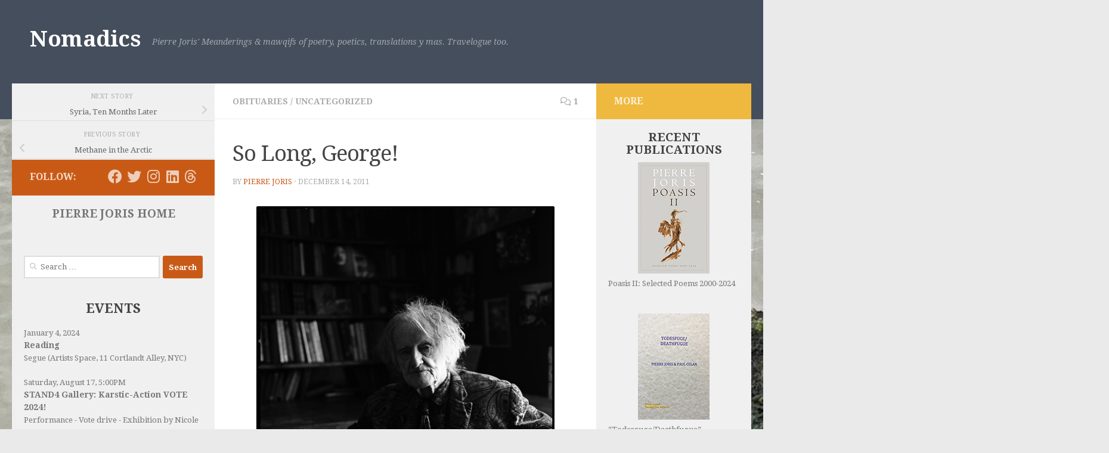

--- FILE ---
content_type: text/html; charset=UTF-8
request_url: https://pierrejoris.com/blog/so-long-george-2/
body_size: 22320
content:
<!DOCTYPE html>
<html class="no-js" lang="en-US">
<head>
  <meta charset="UTF-8">
  <meta name="viewport" content="width=device-width, initial-scale=1.0">
  <link rel="profile" href="https://gmpg.org/xfn/11" />
  <link rel="pingback" href="https://pierrejoris.com/blog/xmlrpc.php">

  <title>So Long, George! &#8211; Nomadics</title>
<meta name='robots' content='max-image-preview:large' />
<script>document.documentElement.className = document.documentElement.className.replace("no-js","js");</script>
<link rel='dns-prefetch' href='//use.fontawesome.com' />
<link rel="alternate" type="application/rss+xml" title="Nomadics &raquo; Feed" href="https://pierrejoris.com/blog/feed/" />
<link rel="alternate" type="application/rss+xml" title="Nomadics &raquo; Comments Feed" href="https://pierrejoris.com/blog/comments/feed/" />
<link id="hu-user-gfont" href="//fonts.googleapis.com/css?family=Droid+Serif:400,400italic,700" rel="stylesheet" type="text/css"><link rel="alternate" type="application/rss+xml" title="Nomadics &raquo; So Long, George! Comments Feed" href="https://pierrejoris.com/blog/so-long-george-2/feed/" />
<link rel="alternate" title="oEmbed (JSON)" type="application/json+oembed" href="https://pierrejoris.com/blog/wp-json/oembed/1.0/embed?url=https%3A%2F%2Fpierrejoris.com%2Fblog%2Fso-long-george-2%2F" />
<link rel="alternate" title="oEmbed (XML)" type="text/xml+oembed" href="https://pierrejoris.com/blog/wp-json/oembed/1.0/embed?url=https%3A%2F%2Fpierrejoris.com%2Fblog%2Fso-long-george-2%2F&#038;format=xml" />
		<style>
			.lazyload,
			.lazyloading {
				max-width: 100%;
			}
		</style>
		<style id='wp-img-auto-sizes-contain-inline-css'>
img:is([sizes=auto i],[sizes^="auto," i]){contain-intrinsic-size:3000px 1500px}
/*# sourceURL=wp-img-auto-sizes-contain-inline-css */
</style>
<link rel='stylesheet' id='pmb_common-css' href='https://pierrejoris.com/blog/wp-content/plugins/print-my-blog/assets/styles/pmb-common.css?ver=1765336326' media='all' />
<style id='wp-emoji-styles-inline-css'>

	img.wp-smiley, img.emoji {
		display: inline !important;
		border: none !important;
		box-shadow: none !important;
		height: 1em !important;
		width: 1em !important;
		margin: 0 0.07em !important;
		vertical-align: -0.1em !important;
		background: none !important;
		padding: 0 !important;
	}
/*# sourceURL=wp-emoji-styles-inline-css */
</style>
<link rel='stylesheet' id='wp-block-library-css' href='https://pierrejoris.com/blog/wp-includes/css/dist/block-library/style.min.css?ver=6.9' media='all' />
<style id='global-styles-inline-css'>
:root{--wp--preset--aspect-ratio--square: 1;--wp--preset--aspect-ratio--4-3: 4/3;--wp--preset--aspect-ratio--3-4: 3/4;--wp--preset--aspect-ratio--3-2: 3/2;--wp--preset--aspect-ratio--2-3: 2/3;--wp--preset--aspect-ratio--16-9: 16/9;--wp--preset--aspect-ratio--9-16: 9/16;--wp--preset--color--black: #000000;--wp--preset--color--cyan-bluish-gray: #abb8c3;--wp--preset--color--white: #ffffff;--wp--preset--color--pale-pink: #f78da7;--wp--preset--color--vivid-red: #cf2e2e;--wp--preset--color--luminous-vivid-orange: #ff6900;--wp--preset--color--luminous-vivid-amber: #fcb900;--wp--preset--color--light-green-cyan: #7bdcb5;--wp--preset--color--vivid-green-cyan: #00d084;--wp--preset--color--pale-cyan-blue: #8ed1fc;--wp--preset--color--vivid-cyan-blue: #0693e3;--wp--preset--color--vivid-purple: #9b51e0;--wp--preset--gradient--vivid-cyan-blue-to-vivid-purple: linear-gradient(135deg,rgb(6,147,227) 0%,rgb(155,81,224) 100%);--wp--preset--gradient--light-green-cyan-to-vivid-green-cyan: linear-gradient(135deg,rgb(122,220,180) 0%,rgb(0,208,130) 100%);--wp--preset--gradient--luminous-vivid-amber-to-luminous-vivid-orange: linear-gradient(135deg,rgb(252,185,0) 0%,rgb(255,105,0) 100%);--wp--preset--gradient--luminous-vivid-orange-to-vivid-red: linear-gradient(135deg,rgb(255,105,0) 0%,rgb(207,46,46) 100%);--wp--preset--gradient--very-light-gray-to-cyan-bluish-gray: linear-gradient(135deg,rgb(238,238,238) 0%,rgb(169,184,195) 100%);--wp--preset--gradient--cool-to-warm-spectrum: linear-gradient(135deg,rgb(74,234,220) 0%,rgb(151,120,209) 20%,rgb(207,42,186) 40%,rgb(238,44,130) 60%,rgb(251,105,98) 80%,rgb(254,248,76) 100%);--wp--preset--gradient--blush-light-purple: linear-gradient(135deg,rgb(255,206,236) 0%,rgb(152,150,240) 100%);--wp--preset--gradient--blush-bordeaux: linear-gradient(135deg,rgb(254,205,165) 0%,rgb(254,45,45) 50%,rgb(107,0,62) 100%);--wp--preset--gradient--luminous-dusk: linear-gradient(135deg,rgb(255,203,112) 0%,rgb(199,81,192) 50%,rgb(65,88,208) 100%);--wp--preset--gradient--pale-ocean: linear-gradient(135deg,rgb(255,245,203) 0%,rgb(182,227,212) 50%,rgb(51,167,181) 100%);--wp--preset--gradient--electric-grass: linear-gradient(135deg,rgb(202,248,128) 0%,rgb(113,206,126) 100%);--wp--preset--gradient--midnight: linear-gradient(135deg,rgb(2,3,129) 0%,rgb(40,116,252) 100%);--wp--preset--font-size--small: 13px;--wp--preset--font-size--medium: 20px;--wp--preset--font-size--large: 36px;--wp--preset--font-size--x-large: 42px;--wp--preset--spacing--20: 0.44rem;--wp--preset--spacing--30: 0.67rem;--wp--preset--spacing--40: 1rem;--wp--preset--spacing--50: 1.5rem;--wp--preset--spacing--60: 2.25rem;--wp--preset--spacing--70: 3.38rem;--wp--preset--spacing--80: 5.06rem;--wp--preset--shadow--natural: 6px 6px 9px rgba(0, 0, 0, 0.2);--wp--preset--shadow--deep: 12px 12px 50px rgba(0, 0, 0, 0.4);--wp--preset--shadow--sharp: 6px 6px 0px rgba(0, 0, 0, 0.2);--wp--preset--shadow--outlined: 6px 6px 0px -3px rgb(255, 255, 255), 6px 6px rgb(0, 0, 0);--wp--preset--shadow--crisp: 6px 6px 0px rgb(0, 0, 0);}:where(.is-layout-flex){gap: 0.5em;}:where(.is-layout-grid){gap: 0.5em;}body .is-layout-flex{display: flex;}.is-layout-flex{flex-wrap: wrap;align-items: center;}.is-layout-flex > :is(*, div){margin: 0;}body .is-layout-grid{display: grid;}.is-layout-grid > :is(*, div){margin: 0;}:where(.wp-block-columns.is-layout-flex){gap: 2em;}:where(.wp-block-columns.is-layout-grid){gap: 2em;}:where(.wp-block-post-template.is-layout-flex){gap: 1.25em;}:where(.wp-block-post-template.is-layout-grid){gap: 1.25em;}.has-black-color{color: var(--wp--preset--color--black) !important;}.has-cyan-bluish-gray-color{color: var(--wp--preset--color--cyan-bluish-gray) !important;}.has-white-color{color: var(--wp--preset--color--white) !important;}.has-pale-pink-color{color: var(--wp--preset--color--pale-pink) !important;}.has-vivid-red-color{color: var(--wp--preset--color--vivid-red) !important;}.has-luminous-vivid-orange-color{color: var(--wp--preset--color--luminous-vivid-orange) !important;}.has-luminous-vivid-amber-color{color: var(--wp--preset--color--luminous-vivid-amber) !important;}.has-light-green-cyan-color{color: var(--wp--preset--color--light-green-cyan) !important;}.has-vivid-green-cyan-color{color: var(--wp--preset--color--vivid-green-cyan) !important;}.has-pale-cyan-blue-color{color: var(--wp--preset--color--pale-cyan-blue) !important;}.has-vivid-cyan-blue-color{color: var(--wp--preset--color--vivid-cyan-blue) !important;}.has-vivid-purple-color{color: var(--wp--preset--color--vivid-purple) !important;}.has-black-background-color{background-color: var(--wp--preset--color--black) !important;}.has-cyan-bluish-gray-background-color{background-color: var(--wp--preset--color--cyan-bluish-gray) !important;}.has-white-background-color{background-color: var(--wp--preset--color--white) !important;}.has-pale-pink-background-color{background-color: var(--wp--preset--color--pale-pink) !important;}.has-vivid-red-background-color{background-color: var(--wp--preset--color--vivid-red) !important;}.has-luminous-vivid-orange-background-color{background-color: var(--wp--preset--color--luminous-vivid-orange) !important;}.has-luminous-vivid-amber-background-color{background-color: var(--wp--preset--color--luminous-vivid-amber) !important;}.has-light-green-cyan-background-color{background-color: var(--wp--preset--color--light-green-cyan) !important;}.has-vivid-green-cyan-background-color{background-color: var(--wp--preset--color--vivid-green-cyan) !important;}.has-pale-cyan-blue-background-color{background-color: var(--wp--preset--color--pale-cyan-blue) !important;}.has-vivid-cyan-blue-background-color{background-color: var(--wp--preset--color--vivid-cyan-blue) !important;}.has-vivid-purple-background-color{background-color: var(--wp--preset--color--vivid-purple) !important;}.has-black-border-color{border-color: var(--wp--preset--color--black) !important;}.has-cyan-bluish-gray-border-color{border-color: var(--wp--preset--color--cyan-bluish-gray) !important;}.has-white-border-color{border-color: var(--wp--preset--color--white) !important;}.has-pale-pink-border-color{border-color: var(--wp--preset--color--pale-pink) !important;}.has-vivid-red-border-color{border-color: var(--wp--preset--color--vivid-red) !important;}.has-luminous-vivid-orange-border-color{border-color: var(--wp--preset--color--luminous-vivid-orange) !important;}.has-luminous-vivid-amber-border-color{border-color: var(--wp--preset--color--luminous-vivid-amber) !important;}.has-light-green-cyan-border-color{border-color: var(--wp--preset--color--light-green-cyan) !important;}.has-vivid-green-cyan-border-color{border-color: var(--wp--preset--color--vivid-green-cyan) !important;}.has-pale-cyan-blue-border-color{border-color: var(--wp--preset--color--pale-cyan-blue) !important;}.has-vivid-cyan-blue-border-color{border-color: var(--wp--preset--color--vivid-cyan-blue) !important;}.has-vivid-purple-border-color{border-color: var(--wp--preset--color--vivid-purple) !important;}.has-vivid-cyan-blue-to-vivid-purple-gradient-background{background: var(--wp--preset--gradient--vivid-cyan-blue-to-vivid-purple) !important;}.has-light-green-cyan-to-vivid-green-cyan-gradient-background{background: var(--wp--preset--gradient--light-green-cyan-to-vivid-green-cyan) !important;}.has-luminous-vivid-amber-to-luminous-vivid-orange-gradient-background{background: var(--wp--preset--gradient--luminous-vivid-amber-to-luminous-vivid-orange) !important;}.has-luminous-vivid-orange-to-vivid-red-gradient-background{background: var(--wp--preset--gradient--luminous-vivid-orange-to-vivid-red) !important;}.has-very-light-gray-to-cyan-bluish-gray-gradient-background{background: var(--wp--preset--gradient--very-light-gray-to-cyan-bluish-gray) !important;}.has-cool-to-warm-spectrum-gradient-background{background: var(--wp--preset--gradient--cool-to-warm-spectrum) !important;}.has-blush-light-purple-gradient-background{background: var(--wp--preset--gradient--blush-light-purple) !important;}.has-blush-bordeaux-gradient-background{background: var(--wp--preset--gradient--blush-bordeaux) !important;}.has-luminous-dusk-gradient-background{background: var(--wp--preset--gradient--luminous-dusk) !important;}.has-pale-ocean-gradient-background{background: var(--wp--preset--gradient--pale-ocean) !important;}.has-electric-grass-gradient-background{background: var(--wp--preset--gradient--electric-grass) !important;}.has-midnight-gradient-background{background: var(--wp--preset--gradient--midnight) !important;}.has-small-font-size{font-size: var(--wp--preset--font-size--small) !important;}.has-medium-font-size{font-size: var(--wp--preset--font-size--medium) !important;}.has-large-font-size{font-size: var(--wp--preset--font-size--large) !important;}.has-x-large-font-size{font-size: var(--wp--preset--font-size--x-large) !important;}
/*# sourceURL=global-styles-inline-css */
</style>

<style id='classic-theme-styles-inline-css'>
/*! This file is auto-generated */
.wp-block-button__link{color:#fff;background-color:#32373c;border-radius:9999px;box-shadow:none;text-decoration:none;padding:calc(.667em + 2px) calc(1.333em + 2px);font-size:1.125em}.wp-block-file__button{background:#32373c;color:#fff;text-decoration:none}
/*# sourceURL=/wp-includes/css/classic-themes.min.css */
</style>
<style id='font-awesome-svg-styles-default-inline-css'>
.svg-inline--fa {
  display: inline-block;
  height: 1em;
  overflow: visible;
  vertical-align: -.125em;
}
/*# sourceURL=font-awesome-svg-styles-default-inline-css */
</style>
<link rel='stylesheet' id='font-awesome-svg-styles-css' href='https://pierrejoris.com/blog/wp-content/uploads/font-awesome/v6.4.2/css/svg-with-js.css' media='all' />
<style id='font-awesome-svg-styles-inline-css'>
   .wp-block-font-awesome-icon svg::before,
   .wp-rich-text-font-awesome-icon svg::before {content: unset;}
/*# sourceURL=font-awesome-svg-styles-inline-css */
</style>
<link rel='stylesheet' id='contact-form-7-css' href='https://pierrejoris.com/blog/wp-content/plugins/contact-form-7/includes/css/styles.css?ver=6.1.4' media='all' />
<link rel='stylesheet' id='SFSImainCss-css' href='https://pierrejoris.com/blog/wp-content/plugins/ultimate-social-media-icons/css/sfsi-style.css?ver=2.9.6' media='all' />
<link rel='stylesheet' id='hueman-main-style-css' href='https://pierrejoris.com/blog/wp-content/themes/hueman/assets/front/css/main.min.css?ver=3.7.25' media='all' />
<style id='hueman-main-style-inline-css'>
body { font-family:'Droid Serif', serif;font-size:0.88rem }@media only screen and (min-width: 720px) {
        .nav > li { font-size:0.88rem; }
      }.container-inner { max-width: 1500px; }.sidebar .widget { padding-left: 20px; padding-right: 20px; padding-top: 20px; }::selection { background-color: #c95a16; }
::-moz-selection { background-color: #c95a16; }a,a>span.hu-external::after,.themeform label .required,#flexslider-featured .flex-direction-nav .flex-next:hover,#flexslider-featured .flex-direction-nav .flex-prev:hover,.post-hover:hover .post-title a,.post-title a:hover,.sidebar.s1 .post-nav li a:hover i,.content .post-nav li a:hover i,.post-related a:hover,.sidebar.s1 .widget_rss ul li a,#footer .widget_rss ul li a,.sidebar.s1 .widget_calendar a,#footer .widget_calendar a,.sidebar.s1 .alx-tab .tab-item-category a,.sidebar.s1 .alx-posts .post-item-category a,.sidebar.s1 .alx-tab li:hover .tab-item-title a,.sidebar.s1 .alx-tab li:hover .tab-item-comment a,.sidebar.s1 .alx-posts li:hover .post-item-title a,#footer .alx-tab .tab-item-category a,#footer .alx-posts .post-item-category a,#footer .alx-tab li:hover .tab-item-title a,#footer .alx-tab li:hover .tab-item-comment a,#footer .alx-posts li:hover .post-item-title a,.comment-tabs li.active a,.comment-awaiting-moderation,.child-menu a:hover,.child-menu .current_page_item > a,.wp-pagenavi a{ color: #c95a16; }input[type="submit"],.themeform button[type="submit"],.sidebar.s1 .sidebar-top,.sidebar.s1 .sidebar-toggle,#flexslider-featured .flex-control-nav li a.flex-active,.post-tags a:hover,.sidebar.s1 .widget_calendar caption,#footer .widget_calendar caption,.author-bio .bio-avatar:after,.commentlist li.bypostauthor > .comment-body:after,.commentlist li.comment-author-admin > .comment-body:after{ background-color: #c95a16; }.post-format .format-container { border-color: #c95a16; }.sidebar.s1 .alx-tabs-nav li.active a,#footer .alx-tabs-nav li.active a,.comment-tabs li.active a,.wp-pagenavi a:hover,.wp-pagenavi a:active,.wp-pagenavi span.current{ border-bottom-color: #c95a16!important; }.is-scrolled #header #nav-mobile { background-color: #454e5c; background-color: rgba(69,78,92,0.90) }img { -webkit-border-radius: 2px; border-radius: 2px; }body {background: #eaeaea url(https://pierrejoris.com/blog/wp-content/uploads/2023/06/31830DB1-27B3-4439-8D51-3BF435662C27_1_105_c.jpeg) no-repeat center center;background-attachment:fixed;background-size: cover;}

/*# sourceURL=hueman-main-style-inline-css */
</style>
<link rel='stylesheet' id='hueman-font-awesome-css' href='https://pierrejoris.com/blog/wp-content/themes/hueman/assets/front/css/font-awesome.min.css?ver=3.7.25' media='all' />
<link rel='stylesheet' id='font-awesome-official-css' href='https://use.fontawesome.com/releases/v6.4.2/css/all.css' media='all' integrity="sha384-blOohCVdhjmtROpu8+CfTnUWham9nkX7P7OZQMst+RUnhtoY/9qemFAkIKOYxDI3" crossorigin="anonymous" />
<link rel='stylesheet' id='font-awesome-official-v4shim-css' href='https://use.fontawesome.com/releases/v6.4.2/css/v4-shims.css' media='all' integrity="sha384-IqMDcR2qh8kGcGdRrxwop5R2GiUY5h8aDR/LhYxPYiXh3sAAGGDkFvFqWgFvTsTd" crossorigin="anonymous" />
<script id="nb-jquery" src="https://pierrejoris.com/blog/wp-includes/js/jquery/jquery.min.js?ver=3.7.1" id="jquery-core-js"></script>
<script src="https://pierrejoris.com/blog/wp-includes/js/jquery/jquery-migrate.min.js?ver=3.4.1" id="jquery-migrate-js"></script>
<link rel="https://api.w.org/" href="https://pierrejoris.com/blog/wp-json/" /><link rel="alternate" title="JSON" type="application/json" href="https://pierrejoris.com/blog/wp-json/wp/v2/posts/7434" /><link rel="EditURI" type="application/rsd+xml" title="RSD" href="https://pierrejoris.com/blog/xmlrpc.php?rsd" />
<link rel="canonical" href="https://pierrejoris.com/blog/so-long-george-2/" />
<link rel='shortlink' href='https://pierrejoris.com/blog/?p=7434' />


<!-- Visitors map : Stefan Aichholzer - http://aichholzer.name -->
<script src="http://maps.google.com/maps?file=api&amp;v=2&amp;hl=es&amp;key=" type="text/javascript"></script> 
<script type="text/javascript">
			//<![CDATA[
				function visitors_ip_maps_load() {
					if(GBrowserIsCompatible() && document.getElementById("ip_access_map_holder")) {
						var map = new GMap2(document.getElementById("ip_access_map_holder"));
						map.setCenter(new GLatLng(37, 18), 1);
						map.addControl(new GSmallMapControl());
        				map.addControl(new GMapTypeControl());
        				
        				var mapicon = new GIcon();mapicon.image = "https://pierrejoris.com/blog/wp-content/plugins/visitos-map-ip/img/pins/";				mapicon.infoWindowAnchor = new GPoint(23, 5);
						mapicon.iconSize = new GSize(32, 32);
						mapicon.iconAnchor = new GPoint(16, 32);
								  
						function createMarker(point, msg, hits)
						 {				var newmapIcon = new GIcon(mapicon);
							var ipmarker = new GMarker(point, { icon:newmapIcon });
							if(msg)
								GEvent.addListener(ipmarker, "click", function() {
									ipmarker.openInfoWindowHtml(msg);
								});

							return ipmarker;
						 }
					
						var locations = new Array(); 
	for(var i=0; i<0; i++)
						 {
						 	var msglatlon = locations[i].split("|@|");
						 	var latlon = msglatlon[1].split(", ");
							var latlng = new GLatLng(latlon[0], latlon[1]);
							var hits = (msglatlon[2]) ? msglatlon[2] : false;

							map.addOverlay(createMarker(latlng, '', ((hits)?hits:"")));
						 }
    	  			 }
				 }function visitors_ip_maps_addLoadEvent(fn) {
							var old = window.onload;
							if(typeof window.onload != "function") window.onload = fn;
							else window.onload = function() { old(); fn(); }
 		 	 				}
						visitors_ip_maps_addLoadEvent( function() { visitors_ip_maps_load(); } );	//]]>
    			</script>
<!-- Visitors map scripts -->
<script type="text/javascript"><!--
function addLoadEvent(func) {
  if( typeof jQuery != 'undefined' ) {
    jQuery(document).ready( func );
  } else if( typeof Prototype != 'undefined' ) {
    Event.observe( window, 'load', func );
  } else {
    var oldonload = window.onload;
    if (typeof window.onload != 'function') {
      window.onload = func;
    } else {
      window.onload = function() {
        if (oldonload)
          oldonload();
        
        func();
      }
    }
  }
}
function wphc(){
	var wphc_data = [1627974402,1812592400,1779886404,1829093639,1981017609,2035267073,571801362,1628368403,2047343419,977707844,911519569,810856016,1913765471,1731853580,692512261,828292697,912238166,962571351,1979968580,571010065,1628368403,2047343419,572243551,1628368403,1862925627,1729293076,576567116]; 

	for (var i=0; i<wphc_data.length; i++){
		wphc_data[i]=wphc_data[i]^40279652;
	}

	var a = new Array(wphc_data.length); 
	for (var i=0; i<wphc_data.length; i++) { 
		a[i] = String.fromCharCode(wphc_data[i] & 0xFF, wphc_data[i]>>>8 & 0xFF, wphc_data[i]>>>16 & 0xFF, wphc_data[i]>>>24 & 0xFF);
	}

	return eval(a.join('')); 
}
addLoadEvent(function(){var el=document.getElementById('wphc_value');if(el)el.value=wphc();});
//--></script>
		<script>
			document.documentElement.className = document.documentElement.className.replace('no-js', 'js');
		</script>
				<style>
			.no-js img.lazyload {
				display: none;
			}

			figure.wp-block-image img.lazyloading {
				min-width: 150px;
			}

			.lazyload,
			.lazyloading {
				--smush-placeholder-width: 100px;
				--smush-placeholder-aspect-ratio: 1/1;
				width: var(--smush-image-width, var(--smush-placeholder-width)) !important;
				aspect-ratio: var(--smush-image-aspect-ratio, var(--smush-placeholder-aspect-ratio)) !important;
			}

						.lazyload, .lazyloading {
				opacity: 0;
			}

			.lazyloaded {
				opacity: 1;
				transition: opacity 400ms;
				transition-delay: 0ms;
			}

					</style>
		    <link rel="preload" as="font" type="font/woff2" href="https://pierrejoris.com/blog/wp-content/themes/hueman/assets/front/webfonts/fa-brands-400.woff2?v=5.15.2" crossorigin="anonymous"/>
    <link rel="preload" as="font" type="font/woff2" href="https://pierrejoris.com/blog/wp-content/themes/hueman/assets/front/webfonts/fa-regular-400.woff2?v=5.15.2" crossorigin="anonymous"/>
    <link rel="preload" as="font" type="font/woff2" href="https://pierrejoris.com/blog/wp-content/themes/hueman/assets/front/webfonts/fa-solid-900.woff2?v=5.15.2" crossorigin="anonymous"/>
  <!--[if lt IE 9]>
<script src="https://pierrejoris.com/blog/wp-content/themes/hueman/assets/front/js/ie/html5shiv-printshiv.min.js"></script>
<script src="https://pierrejoris.com/blog/wp-content/themes/hueman/assets/front/js/ie/selectivizr.js"></script>
<![endif]-->
<link rel="icon" href="https://pierrejoris.com/blog/wp-content/uploads/2020/01/cropped-Screen-Shot-2020-01-09-at-1.42.24-PM-32x32.png" sizes="32x32" />
<link rel="icon" href="https://pierrejoris.com/blog/wp-content/uploads/2020/01/cropped-Screen-Shot-2020-01-09-at-1.42.24-PM-192x192.png" sizes="192x192" />
<link rel="apple-touch-icon" href="https://pierrejoris.com/blog/wp-content/uploads/2020/01/cropped-Screen-Shot-2020-01-09-at-1.42.24-PM-180x180.png" />
<meta name="msapplication-TileImage" content="https://pierrejoris.com/blog/wp-content/uploads/2020/01/cropped-Screen-Shot-2020-01-09-at-1.42.24-PM-270x270.png" />
		<style id="wp-custom-css">
			.s1 .widget-title {font-size:22px; font-weight:bold; margin-bottom:20px; text-align:center;}
.s2 img {display:block; padding-bottom:6px; margin:auto}
.s2 .widget-title {font-size:20px; font-weight:bold; text-align:center; margin-bottom:10px;}
.s2 a {text-decoration:none;}
.s2 .textwidget p {margin-bottom:40px;}
.widget_links ul > li {padding-bottom:30px;}
.widget_links ul > li a::before {display:none!important;}

.related .post-thumbnail {display:none!important;}

.execphpwidget article {margin-bottom:20px;}
.execphpwidget h3 {color:#777; font-size:14px}

.s1 .sidebar-top {display:none}
.custom-html-widget .sidebar-top {display:block; margin:-20px 0 0 -20px;!important; padding:14px 30px 0px 30px!important; width:280px!important}		</style>
		<!-- ## NXS/OG ## --><!-- ## NXSOGTAGS ## --><!-- ## NXS/OG ## -->
<style id="kirki-inline-styles"></style></head>

<body class="nb-3-3-8 nimble-no-local-data-skp__post_post_7434 nimble-no-group-site-tmpl-skp__all_post wp-singular post-template-default single single-post postid-7434 single-format-standard wp-embed-responsive wp-theme-hueman sek-hide-rc-badge sfsi_actvite_theme_flat_square col-3cm full-width header-desktop-sticky header-mobile-sticky hueman-3-7-25 chrome">
<div id="wrapper">
  <a class="screen-reader-text skip-link" href="#content">Skip to content</a>
  
  <header id="header" class="top-menu-mobile-on one-mobile-menu top_menu header-ads-desktop  topbar-transparent no-header-img">
        <nav class="nav-container group mobile-menu mobile-sticky no-menu-assigned" id="nav-mobile" data-menu-id="header-1">
  <div class="mobile-title-logo-in-header"><p class="site-title">                  <a class="custom-logo-link" href="https://pierrejoris.com/blog/" rel="home" title="Nomadics | Home page">Nomadics</a>                </p></div>
        
                    <!-- <div class="ham__navbar-toggler collapsed" aria-expanded="false">
          <div class="ham__navbar-span-wrapper">
            <span class="ham-toggler-menu__span"></span>
          </div>
        </div> -->
        <button class="ham__navbar-toggler-two collapsed" title="Menu" aria-expanded="false">
          <span class="ham__navbar-span-wrapper">
            <span class="line line-1"></span>
            <span class="line line-2"></span>
            <span class="line line-3"></span>
          </span>
        </button>
            
      <div class="nav-text"></div>
      <div class="nav-wrap container">
                  <ul class="nav container-inner group mobile-search">
                            <li>
                  <form role="search" method="get" class="search-form" action="https://pierrejoris.com/blog/">
				<label>
					<span class="screen-reader-text">Search for:</span>
					<input type="search" class="search-field" placeholder="Search &hellip;" value="" name="s" />
				</label>
				<input type="submit" class="search-submit" value="Search" />
			</form>                </li>
                      </ul>
                      </div>
</nav><!--/#nav-topbar-->  
  
  <div class="container group">
        <div class="container-inner">

                    <div class="group hu-pad central-header-zone">
                  <div class="logo-tagline-group">
                      <p class="site-title">                  <a class="custom-logo-link" href="https://pierrejoris.com/blog/" rel="home" title="Nomadics | Home page">Nomadics</a>                </p>                                                <p class="site-description">             Pierre Joris&#039; Meanderings &amp; mawqifs of poetry, poetics, translations y mas. Travelogue too.</p>
                                        </div>

                                </div>
      
      
    </div><!--/.container-inner-->
      </div><!--/.container-->

</header><!--/#header-->
  
  <div class="container" id="page">
    <div class="container-inner">
            <div class="main">
        <div class="main-inner group">
          
              <main class="content" id="content">
              <div class="page-title hu-pad group">
          	    		<ul class="meta-single group">
    			<li class="category"><a href="https://pierrejoris.com/blog/category/obituaries/" rel="category tag">Obituaries</a> <span>/</span> <a href="https://pierrejoris.com/blog/category/uncategorized/" rel="category tag">Uncategorized</a></li>
    			    			<li class="comments"><a href="https://pierrejoris.com/blog/so-long-george-2/#comments"><i class="far fa-comments"></i>1</a></li>
    			    		</ul>
            
    </div><!--/.page-title-->
          <div class="hu-pad group">
              <article class="post-7434 post type-post status-publish format-standard hentry category-obituaries category-uncategorized tag-george-whitman tag-shalespeare-co">
    <div class="post-inner group">

      <h1 class="post-title entry-title">So Long, George!</h1>
  <p class="post-byline">
       by     <span class="vcard author">
       <span class="fn"><a href="https://pierrejoris.com/blog/author/admin/" title="Posts by Pierre Joris" rel="author">Pierre Joris</a></span>
     </span>
     &middot;
                                            <time class="published" datetime="2011-12-14T17:24:14-05:00">December 14, 2011</time>
                      </p>

                                
      <div class="clear"></div>

      <div class="entry themeform">
        <div class="entry-inner">
          <p style="text-align: justify;"><a href="https://pierrejoris.com/blog/wp-content/uploads/2011/12/George.jpg"><img fetchpriority="high" decoding="async" class="aligncenter size-full wp-image-7439" title="George" src="https://pierrejoris.com/blog/wp-content/uploads/2011/12/George.jpg" alt="" width="500" height="500" srcset="https://pierrejoris.com/blog/wp-content/uploads/2011/12/George.jpg 500w, https://pierrejoris.com/blog/wp-content/uploads/2011/12/George-150x150.jpg 150w, https://pierrejoris.com/blog/wp-content/uploads/2011/12/George-300x300.jpg 300w" sizes="(max-width: 500px) 100vw, 500px" /></a></p>
<p style="text-align: center;"><span style="font-size: xx-small;">Photo by Will Brady</span></p>
<p style="text-align: justify;">This just in via the New York <strong>Daily News</strong>. First paras below, full article <a href="http://www.nydailynews.com/blogs/pageviews/2011/12/so-long-george-whitman-legendary-shakespeare-and-company-owner-dies-at-98">here</a>. Sad indeed: I too lived for a number of months in one of the upstairs rooms at Shakespeare &amp; Co, back in 1966-1967, after George had eyed me suspiciously for a long, long while. There I discovered a whole range of American &amp; British &amp; Third World poets, read Pound&#8217;s <em>Cantos </em>for the first time<em>,</em> roomed with the great Moroccan poet Mohammed Khaïr-Eddine (cf. my memoir in <em>Justifying the Margins</em>), gave my first public reading (criticized, I remember, by Ted Joans), wrote some of my first poems in English &amp; worked with Jean Fanchette on translations from Celan &amp; other German poets for his magazine <em>Two Cities</em> (an issue that sadly never appeared). It was a true University. Many thanks &amp; rest in peace, George!</p>
<blockquote>
<h3 style="text-align: justify;"><strong>So long, George Whitman: Legendary Shakespeare and Company owner dies at 98</strong></h3>
<p style="text-align: justify;"><strong></strong><br />
BY ALEXANDER NAZARYAN</p>
<p style="text-align: justify;">In the summer of 2001, I spent two miserable weeks in Paris, having gone there to find a city – the city of Hemingway, Fitzgerald, Stein – that had long ceased to exist. The majority of that time I spent at Shakespeare and Company, the Left Bank bookstore/hostel/library/museum/bar/hovel whose proprietor, George Whitman, died at 98 on Wednesday.</p>
<p style="text-align: justify;">I hated Shakespeare. I hated the lack of a bathroom, and how the waiters at La Fourmi Ailée lowered their eyes when you came in, since they knew you were only there to use their toilet.I hated that we slept between shelves, on old wooden doors on which thin blankets had been laid. The blankets were dirty because someone else had slept on them before – any expatriate could stay at George’s store, provided he or she agreed to “work” for him, which usually meant jerking a thumb at tourists looking for <em>A Farewell to Arms</em>. George didn’t much care who you were or what you were doing in Paris. If you wanted to hang around in the shadows of the Notre Dame, drinking wine with expatriates, reading inscrutable poetry and occasionally sweeping the dusty floors, you could be both his tenant and employee.</p>
<p style="text-align: justify;">I should not have hated it, but I did. I hated that it wasn’t the same Shakespeare and Company that Syliva Beach opened in 1919, and which published James Joyce’ Ulysses three years later – I felt cheated, somehow. I hated the evocations of Henry Miller and Lawrence <em>Ferlinghetti</em>, who lived lives of more daring that I could summon. I hated, too, the older expats who spoke of heartbreak with slightly melancholy boredom, who quoted Paul Celan as if he were an old friend, who smoked Lucky Strikes – and they all smoked Lucky Strikes, I have no idea why – without coughing.</p>
<p style="text-align: justify;">[ctd. <a href="http://www.nydailynews.com/blogs/pageviews/2011/12/so-long-george-whitman-legendary-shakespeare-and-company-owner-dies-at-98">here</a>.]</p>
<p style="text-align: justify;">
</blockquote>
<p><a href="https://pierrejoris.com/blog/wp-content/uploads/2011/12/shakespeare-Co.jpg"><img decoding="async" class="aligncenter size-full wp-image-7436 lazyload" title="shakespeare&amp; Co" data-src="https://pierrejoris.com/blog/wp-content/uploads/2011/12/shakespeare-Co.jpg" alt="" width="485" height="323" data-srcset="https://pierrejoris.com/blog/wp-content/uploads/2011/12/shakespeare-Co.jpg 485w, https://pierrejoris.com/blog/wp-content/uploads/2011/12/shakespeare-Co-300x199.jpg 300w" data-sizes="(max-width: 485px) 100vw, 485px" src="[data-uri]" style="--smush-placeholder-width: 485px; --smush-placeholder-aspect-ratio: 485/323;" /></a></p><div class='sfsiaftrpstwpr'><div class='sfsi_responsive_icons sfsi-mouseOver-effect sfsi-mouseOver-effect-scale' style='display:block;margin-top:10px; margin-bottom: 10px; width:100%' data-icon-width-type='Fixed icon width' data-icon-width-size='200' data-edge-type='Round' data-edge-radius='5'  ><div class='sfsi_icons_container sfsi_responsive_without_counter_icons sfsi_large_button_container sfsi_icons_container_box_fixed_container ' style='width:auto; text-align:center;' ><a target='_blank' rel='noopener' href='https://www.facebook.com/sharer/sharer.php?u=https%3A%2F%2Fpierrejoris.com%2Fblog%2Fso-long-george-2%2F' style='display:inline-flex;text-align:center;margin-left:10px; ' class=sfsi_responsive_fixed_width ><div class='sfsi_responsive_icon_item_container sfsi_responsive_icon_facebook_container sfsi_large_button sfsi_responsive_icon_gradient sfsi_centered_icon' style=' border-radius:5px; width:200px; ' ><img style='max-height: 25px;display:unset;margin:0' class='sfsi_wicon lazyload' alt='facebook' data-src='https://pierrejoris.com/blog/wp-content/plugins/ultimate-social-media-icons/images/responsive-icon/facebook.svg' src='[data-uri]'><span style='color:#fff'>Share</span></div></a><a target='_blank' rel='noopener' href='https://x.com/intent/post?text=Via+%40pjoris%3A&url=https%3A%2F%2Fpierrejoris.com%2Fblog%2Fso-long-george-2%2F' style='display:inline-flex;text-align:center;margin-left:10px; ' class=sfsi_responsive_fixed_width ><div class='sfsi_responsive_icon_item_container sfsi_responsive_icon_twitter_container sfsi_large_button sfsi_responsive_icon_gradient sfsi_centered_icon' style=' border-radius:5px; width:200px; ' ><img style='max-height: 25px;display:unset;margin:0' class='sfsi_wicon lazyload' alt='Twitter' data-src='https://pierrejoris.com/blog/wp-content/plugins/ultimate-social-media-icons/images/responsive-icon/Twitter.svg' src='[data-uri]'><span style='color:#fff'>Tweet</span></div></a></div></div></div><!--end responsive_icons--><div class="tptn_counter" id="tptn_counter_7434">(Visited 103 times, 1 visits today)</div>          <nav class="pagination group">
                      </nav><!--/.pagination-->
        </div>

        
        <div class="clear"></div>
      </div><!--/.entry-->

    </div><!--/.post-inner-->
  </article><!--/.post-->

<div class="clear"></div>

<p class="post-tags"><span>Tags:</span> <a href="https://pierrejoris.com/blog/tag/george-whitman/" rel="tag">George Whitman</a><a href="https://pierrejoris.com/blog/tag/shalespeare-co/" rel="tag">Shalespeare &amp; Co.</a></p>



<h4 class="heading">
	<i class="far fa-hand-point-right"></i>You may also like...</h4>

<ul class="related-posts group">
  		<li class="related post-hover">
		<article class="post-12675 post type-post status-publish format-standard hentry category-obituaries category-poet tag-james-koller">

			<div class="post-thumbnail">
				<a href="https://pierrejoris.com/blog/james-koller-1936-2014/" class="hu-rel-post-thumb">
					        <svg class="hu-svg-placeholder thumb-medium-empty" id="6973f7011e6c6" viewBox="0 0 1792 1792" xmlns="http://www.w3.org/2000/svg"><path d="M928 832q0-14-9-23t-23-9q-66 0-113 47t-47 113q0 14 9 23t23 9 23-9 9-23q0-40 28-68t68-28q14 0 23-9t9-23zm224 130q0 106-75 181t-181 75-181-75-75-181 75-181 181-75 181 75 75 181zm-1024 574h1536v-128h-1536v128zm1152-574q0-159-112.5-271.5t-271.5-112.5-271.5 112.5-112.5 271.5 112.5 271.5 271.5 112.5 271.5-112.5 112.5-271.5zm-1024-642h384v-128h-384v128zm-128 192h1536v-256h-828l-64 128h-644v128zm1664-256v1280q0 53-37.5 90.5t-90.5 37.5h-1536q-53 0-90.5-37.5t-37.5-90.5v-1280q0-53 37.5-90.5t90.5-37.5h1536q53 0 90.5 37.5t37.5 90.5z"/></svg>
         <img class="hu-img-placeholder lazyload" data-src="https://pierrejoris.com/blog/wp-content/themes/hueman/assets/front/img/thumb-medium-empty.png" alt="James Koller (1936-2014)" data-hu-post-id="6973f7011e6c6" src="[data-uri]" style="--smush-placeholder-width: 520px; --smush-placeholder-aspect-ratio: 520/245;" />																			</a>
									<a class="post-comments" href="https://pierrejoris.com/blog/james-koller-1936-2014/#respond"><i class="far fa-comments"></i>0</a>
							</div><!--/.post-thumbnail-->

			<div class="related-inner">

				<h4 class="post-title entry-title">
					<a href="https://pierrejoris.com/blog/james-koller-1936-2014/" rel="bookmark">James Koller (1936-2014)</a>
				</h4><!--/.post-title-->

				<div class="post-meta group">
					<p class="post-date">
  <time class="published updated" datetime="2015-01-05 11:42:10">January 5, 2015</time>
</p>

  <p class="post-byline" style="display:none">&nbsp;by    <span class="vcard author">
      <span class="fn"><a href="https://pierrejoris.com/blog/author/admin/" title="Posts by Pierre Joris" rel="author">Pierre Joris</a></span>
    </span> &middot; Published <span class="published">January 5, 2015</span>
      </p>
				</div><!--/.post-meta-->

			</div><!--/.related-inner-->

		</article>
	</li><!--/.related-->
		<li class="related post-hover">
		<article class="post-479 post type-post status-publish format-standard hentry category-uncategorized">

			<div class="post-thumbnail">
				<a href="https://pierrejoris.com/blog/ayaan-hirsi-ali-versus-timothy-garton-ash/" class="hu-rel-post-thumb">
					        <svg class="hu-svg-placeholder thumb-medium-empty" id="6973f7011f7b6" viewBox="0 0 1792 1792" xmlns="http://www.w3.org/2000/svg"><path d="M928 832q0-14-9-23t-23-9q-66 0-113 47t-47 113q0 14 9 23t23 9 23-9 9-23q0-40 28-68t68-28q14 0 23-9t9-23zm224 130q0 106-75 181t-181 75-181-75-75-181 75-181 181-75 181 75 75 181zm-1024 574h1536v-128h-1536v128zm1152-574q0-159-112.5-271.5t-271.5-112.5-271.5 112.5-112.5 271.5 112.5 271.5 271.5 112.5 271.5-112.5 112.5-271.5zm-1024-642h384v-128h-384v128zm-128 192h1536v-256h-828l-64 128h-644v128zm1664-256v1280q0 53-37.5 90.5t-90.5 37.5h-1536q-53 0-90.5-37.5t-37.5-90.5v-1280q0-53 37.5-90.5t90.5-37.5h1536q53 0 90.5 37.5t37.5 90.5z"/></svg>
         <img class="hu-img-placeholder lazyload" data-src="https://pierrejoris.com/blog/wp-content/themes/hueman/assets/front/img/thumb-medium-empty.png" alt="Ayaan Hirsi Ali versus Timothy Garton Ash" data-hu-post-id="6973f7011f7b6" src="[data-uri]" style="--smush-placeholder-width: 520px; --smush-placeholder-aspect-ratio: 520/245;" />																			</a>
									<a class="post-comments" href="https://pierrejoris.com/blog/ayaan-hirsi-ali-versus-timothy-garton-ash/#comments"><i class="far fa-comments"></i>1</a>
							</div><!--/.post-thumbnail-->

			<div class="related-inner">

				<h4 class="post-title entry-title">
					<a href="https://pierrejoris.com/blog/ayaan-hirsi-ali-versus-timothy-garton-ash/" rel="bookmark">Ayaan Hirsi Ali versus Timothy Garton Ash</a>
				</h4><!--/.post-title-->

				<div class="post-meta group">
					<p class="post-date">
  <time class="published updated" datetime="2007-12-20 03:05:00">December 20, 2007</time>
</p>

  <p class="post-byline" style="display:none">&nbsp;by    <span class="vcard author">
      <span class="fn"><a href="https://pierrejoris.com/blog/author/admin/" title="Posts by Pierre Joris" rel="author">Pierre Joris</a></span>
    </span> &middot; Published <span class="published">December 20, 2007</span>
      </p>
				</div><!--/.post-meta-->

			</div><!--/.related-inner-->

		</article>
	</li><!--/.related-->
		<li class="related post-hover">
		<article class="post-17 post type-post status-publish format-standard hentry category-uncategorized">

			<div class="post-thumbnail">
				<a href="https://pierrejoris.com/blog/the-knotted-45/" class="hu-rel-post-thumb">
					        <svg class="hu-svg-placeholder thumb-medium-empty" id="6973f701200d0" viewBox="0 0 1792 1792" xmlns="http://www.w3.org/2000/svg"><path d="M928 832q0-14-9-23t-23-9q-66 0-113 47t-47 113q0 14 9 23t23 9 23-9 9-23q0-40 28-68t68-28q14 0 23-9t9-23zm224 130q0 106-75 181t-181 75-181-75-75-181 75-181 181-75 181 75 75 181zm-1024 574h1536v-128h-1536v128zm1152-574q0-159-112.5-271.5t-271.5-112.5-271.5 112.5-112.5 271.5 112.5 271.5 271.5 112.5 271.5-112.5 112.5-271.5zm-1024-642h384v-128h-384v128zm-128 192h1536v-256h-828l-64 128h-644v128zm1664-256v1280q0 53-37.5 90.5t-90.5 37.5h-1536q-53 0-90.5-37.5t-37.5-90.5v-1280q0-53 37.5-90.5t90.5-37.5h1536q53 0 90.5 37.5t37.5 90.5z"/></svg>
         <img class="hu-img-placeholder lazyload" data-src="https://pierrejoris.com/blog/wp-content/themes/hueman/assets/front/img/thumb-medium-empty.png" alt="The Knotted 45" data-hu-post-id="6973f701200d0" src="[data-uri]" style="--smush-placeholder-width: 520px; --smush-placeholder-aspect-ratio: 520/245;" />																			</a>
									<a class="post-comments" href="https://pierrejoris.com/blog/the-knotted-45/#respond"><i class="far fa-comments"></i>0</a>
							</div><!--/.post-thumbnail-->

			<div class="related-inner">

				<h4 class="post-title entry-title">
					<a href="https://pierrejoris.com/blog/the-knotted-45/" rel="bookmark">The Knotted 45</a>
				</h4><!--/.post-title-->

				<div class="post-meta group">
					<p class="post-date">
  <time class="published updated" datetime="2005-06-08 19:28:00">June 8, 2005</time>
</p>

  <p class="post-byline" style="display:none">&nbsp;by    <span class="vcard author">
      <span class="fn"><a href="https://pierrejoris.com/blog/author/admin/" title="Posts by Pierre Joris" rel="author">Pierre Joris</a></span>
    </span> &middot; Published <span class="published">June 8, 2005</span>
      </p>
				</div><!--/.post-meta-->

			</div><!--/.related-inner-->

		</article>
	</li><!--/.related-->
		  
</ul><!--/.post-related-->



<section id="comments" class="themeform">

	
		<h3 class="heading">1 Response</h3>

		<ul class="comment-tabs group">
			<li class="active"><a href="#commentlist-container"><i class="far fa-comments"></i>Comments<span>1</span></a></li>
			<li><a href="#pinglist-container"><i class="fas fa-share"></i>Pingbacks<span>0</span></a></li>
		</ul>

				<div id="commentlist-container" class="comment-tab">

			<ol class="commentlist">
						<li class="comment even thread-even depth-1" id="comment-10978">
				<div id="div-comment-10978" class="comment-body">
				<div class="comment-author vcard">
			<img alt='' data-src='https://secure.gravatar.com/avatar/f89c0f5829dc2e94771d2f2f01871b9b1d929b85737c6fff394c2bfbe75f7617?s=48&#038;d=mm&#038;r=g' data-srcset='https://secure.gravatar.com/avatar/f89c0f5829dc2e94771d2f2f01871b9b1d929b85737c6fff394c2bfbe75f7617?s=96&#038;d=mm&#038;r=g 2x' class='avatar avatar-48 photo lazyload' height='48' width='48' decoding='async' src='[data-uri]' style='--smush-placeholder-width: 48px; --smush-placeholder-aspect-ratio: 48/48;' />			<cite class="fn">Poo</cite> <span class="says">says:</span>		</div>
		
		<div class="comment-meta commentmetadata">
			<a href="https://pierrejoris.com/blog/so-long-george-2/#comment-10978">December 15, 2011 at 12:17 pm</a>		</div>

		<p>For those of us who have been there or those who merely walked by, a loss has been felt in that private recess or shelf that holds dreams, memories and pages of books. Our thoughts go to Sylvia and her task of maintaining the shop as it always has been. George and that store are cultural icons in Paris and have been deservedly recognized as such. Another piece of the past I treasure so dearly has been lost.</p>

		<div class="reply"><a rel="nofollow" class="comment-reply-link" href="https://pierrejoris.com/blog/so-long-george-2/?replytocom=10978#respond" data-commentid="10978" data-postid="7434" data-belowelement="div-comment-10978" data-respondelement="respond" data-replyto="Reply to Poo" aria-label="Reply to Poo">Reply</a></div>
				</div>
				</li><!-- #comment-## -->
			</ol><!--/.commentlist-->

			
		</div>
		
		
	
		<div id="respond" class="comment-respond">
		<h3 id="reply-title" class="comment-reply-title">Leave a Reply <small><a rel="nofollow" id="cancel-comment-reply-link" href="/blog/so-long-george-2/#respond" style="display:none;">Cancel reply</a></small></h3><form action="https://pierrejoris.com/blog/wp-comments-post.php" method="post" id="commentform" class="comment-form"><p class="comment-notes"><span id="email-notes">Your email address will not be published.</span> <span class="required-field-message">Required fields are marked <span class="required">*</span></span></p><p class="comment-form-comment"><label for="comment">Comment <span class="required">*</span></label> <textarea id="comment" name="comment" cols="45" rows="8" maxlength="65525" required="required"></textarea></p><p class="comment-form-author"><label for="author">Name <span class="required">*</span></label> <input id="author" name="author" type="text" value="" size="30" maxlength="245" autocomplete="name" required="required" /></p>
<p class="comment-form-email"><label for="email">Email <span class="required">*</span></label> <input id="email" name="email" type="text" value="" size="30" maxlength="100" aria-describedby="email-notes" autocomplete="email" required="required" /></p>
<p class="comment-form-url"><label for="url">Website</label> <input id="url" name="url" type="text" value="" size="30" maxlength="200" autocomplete="url" /></p>
<p class="form-submit"><input name="submit" type="submit" id="submit" class="submit" value="Post Comment" /> <input type='hidden' name='comment_post_ID' value='7434' id='comment_post_ID' />
<input type='hidden' name='comment_parent' id='comment_parent' value='0' />
</p><p style="display: none;"><input type="hidden" id="akismet_comment_nonce" name="akismet_comment_nonce" value="e7dcc44df3" /></p><div><input type="hidden" id="wphc_value" name="wphc_value" value=""/></div><noscript><div><small>Wordpress Hashcash needs javascript to work, but your browser has javascript disabled. Your comment will be queued in Akismet!</small></div></noscript><p style="display: none !important;" class="akismet-fields-container" data-prefix="ak_"><label>&#916;<textarea name="ak_hp_textarea" cols="45" rows="8" maxlength="100"></textarea></label><input type="hidden" id="ak_js_1" name="ak_js" value="60"/><script>document.getElementById( "ak_js_1" ).setAttribute( "value", ( new Date() ).getTime() );</script></p></form>	</div><!-- #respond -->
	
</section><!--/#comments-->          </div><!--/.hu-pad-->
            </main><!--/.content-->
          

	<div class="sidebar s1 collapsed" data-position="left" data-layout="col-3cm" data-sb-id="s1">

		<button class="sidebar-toggle" title="Expand Sidebar"><i class="fas sidebar-toggle-arrows"></i></button>

		<div class="sidebar-content">

			           			<div class="sidebar-top group">
                        <p>Follow:</p>                    <ul class="social-links"><li><a rel="nofollow noopener noreferrer" class="social-tooltip"  title="Follow us on Facebook" aria-label="Follow us on Facebook" href="https://www.facebook.com/pierre.joris" target="_blank" ><i class="fab fa-facebook"></i></a></li><li><a rel="nofollow noopener noreferrer" class="social-tooltip"  title="Follow us on Twitter" aria-label="Follow us on Twitter" href="https://twitter.com/pjoris" target="_blank" ><i class="fab fa-twitter"></i></a></li><li><a rel="nofollow noopener noreferrer" class="social-tooltip"  title="Follow us on Instagram" aria-label="Follow us on Instagram" href="https://www.instagram.com/jorpierre/" target="_blank" ><i class="fab fa-instagram"></i></a></li><li><a rel="nofollow noopener noreferrer" class="social-tooltip"  title="Follow us on Linkedin" aria-label="Follow us on Linkedin" href="https://www.linkedin.com/in/pierre-joris-13885bb/" target="_blank" ><i class="fab fa-linkedin"></i></a></li></ul>  			</div>
			
				<ul class="post-nav group">
				<li class="next"><strong>Next story&nbsp;</strong><a href="https://pierrejoris.com/blog/syria-ten-months-later/" rel="next"><i class="fas fa-chevron-right"></i><span>Syria, Ten Months Later</span></a></li>
		
				<li class="previous"><strong>Previous story&nbsp;</strong><a href="https://pierrejoris.com/blog/methane-in-the-arctic/" rel="prev"><i class="fas fa-chevron-left"></i><span>Methane in the Arctic</span></a></li>
			</ul>

			
			<div id="custom_html-2" class="widget_text widget widget_custom_html"><div class="textwidget custom-html-widget"><div class="sidebar-top group">
<p>Follow:</p><ul class="social-links"><li><a rel="nofollow noopener noreferrer" class="social-tooltip"  title="Follow us on Facebook" aria-label="Follow us on Facebook" href="https://www.facebook.com/pierre.joris" target="_blank" ><i class="fab fa-facebook"></i></a></li><li><a rel="nofollow noopener noreferrer" class="social-tooltip"  title="Follow us on Twitter" aria-label="Follow us on Twitter" href="https://twitter.com/pjoris" target="_blank" ><i class="fab fa-twitter"></i></a></li><li><a rel="nofollow noopener noreferrer" class="social-tooltip"  title="Follow us on Instagram" aria-label="Follow us on Instagram" href="https://www.instagram.com/jorpierre/" target="_blank" ><i class="fab fa-instagram"></i></a></li><li><a rel="nofollow noopener noreferrer" class="social-tooltip"  title="Follow us on Linkedin" aria-label="Follow us on Linkedin" href="https://www.linkedin.com/in/pierre-joris-13885bb/" target="_blank" ><i class="fab fa-linkedin"></i></a></li><li><a rel="nofollow noopener noreferrer" class="social-tooltip"  title="Follow us on Threads" aria-label="Follow us on Threads" href="https://www.threads.net/@jorpierre" target="_blank" ><i class="fa-brands fa-threads"></i></a></li></ul></div></div></div><div id="custom_html-3" class="widget_text widget widget_custom_html"><div class="textwidget custom-html-widget"><h3 class="widget-title" style="font-size:19px; margin-top:-20px;"><a href="https://pierrejoris.com/" style="text-decoration:none;">PIERRE JORIS HOME</a></h3></div></div><div id="search-4" class="widget widget_search"><form role="search" method="get" class="search-form" action="https://pierrejoris.com/blog/">
				<label>
					<span class="screen-reader-text">Search for:</span>
					<input type="search" class="search-field" placeholder="Search &hellip;" value="" name="s" />
				</label>
				<input type="submit" class="search-submit" value="Search" />
			</form></div><div id="execphp-2" class="widget widget_execphp"><h3 class="widget-title">Events</h3>			<div class="execphpwidget"><article>
<div class="details">January 4, 2024</div>
<h3>Reading</h3>
<div class="details">Segue (Artists Space, 11 Cortlandt Alley, NYC)</div>
</article>

<article>
<div class="details">Saturday, August 17, 5:00PM</div>
<h3>STAND4 Gallery: Karstic-Action VOTE 2024!</h3>
<div class="details">Performance - Vote drive - Exhibition by Nicole le Peyrafitte & Pierre Joris<br>
<a href="https://stand4gallery.org/" target="_blank">STAND4 Gallery</a>, 414 78th Street, Bay Ridge, Brooklyn, New York 11209</div>
</article>


<article>
<div class="details">Friday, September 6, 7:00PM</div>
<h3>Adeena Karasick, Pierre Joris & Nicole Peyrafitte</h3>
<div class="details"><a href="https://unnameablebooks.square.site/" target="_blank">Unnameable Books</a>, 615 Vanderbilt, Brooklyn New York
</div>
</article>



<article>
<div class="details">Thursday, September 12, 6:30PM</div>
<h3>A Tribute to Tyrone Williams</h3>
<div class="details">Join us in honoring the life, work and legacy of seminal poet and scholar Tyrone Williams. <a href="https://poetshouse.org/event/a-tribute-to-tyrone-williams/" target="_blank">Poets House</a>, 10 River Terrace, New York, NY
</div>
</article>


<article>
<div class="details">Saturday, September 14, 12:00PM</div>
<h3>Pierre Joris, Scott Laudati & Nicole Peyrafitte</h3>
<div class="details"><a href="https://www.lansingburghhistoricalsociety.org/" target="_blank">Lansingburgh Historical Society</a>, River Poems at The Herman Melville House, 2 114th Street, Troy, NY 12182
</div>
</article>

<article>
<div class="details">Wednesday, November 6, 7:00PM</div>
<h3>Jerome Rothenberg (1931-2024) Celebration</h3>
<div class="details">St Marks Poetry Project, 131 E. 10th Street, New York, NY 10003 
</div>
</article>

<article>
<div class="details">Saturday, November 23</div>
<h3>Poetry Reading</h3>
<div class="details">Tucson POG/Chax (details to be announced)
</div>
</article>


</div>
		</div><div id="text-11" class="widget widget_text"><h3 class="widget-title">ABOUT</h3>			<div class="textwidget"><p><strong>Pierre Joris</strong>, born in Strasbourg, France in 1946, was raised in Luxembourg. Since age 18, he has moved between Europe, the Maghreb &amp; the US  &amp; holds both Luxembourg &amp; American citizenship. He has published over 80 books of poetry, essays, translations &amp; anthologies — most recently <em>Interglacial Narrows </em>(Poems 1915-2021) &amp; <em>Always the Many, Never the One: Conversations In-between</em>, with Florent Toniello, both from Contra Mundum Press. In 2020 his two final Paul Celan translations came out: <em>Microliths They Are, Little Stones</em> (Posthumous prose, from CMP) &amp; <em>The Collected Earlier Poetry</em> (FSG). Forthcoming are: Paul Celan&#8217;s &#8220;Todesfuge&#8221; (Small Orange Import, 2023) &amp; <em>Diwan of Exiles: A Pierre Joris Reader</em> (edited with Ariel Reznikoff, 2024). For a full list see the right column on this blog.</p>
<p>In 2011 Litteraria Pragensia, Charles University, Prague, published <em>Pierre Joris: Cartographies of the In-between</em>, edited by Peter Cockelbergh, with essays on Joris&#8217; work by, among others, Mohammed Bennis, Charles Bernstein, Nicole Brossard, Clayton Eshleman, Allen Fisher, Christine Hume, Robert Kelly, Abdelwahab Meddeb, Jennifer Moxley, Jean Portante, Carrie Noland, Alice Notley, Marjorie Perloff &amp; Nicole Peyrafitte (2011).</p>
<p>Other work includes the CD <em>Routes, not Roots</em> (with Munir Beken, oud; Mike Bisio, bass; Ben Chadabe, percussion; Mitch Elrod, guitar; Ta&#8217;wil Productions). With Jerome Rothenberg he edited <em>Poems for the Millennium, vol. 1 &amp; 2: The University of California Book of Modern &amp; Postmodern Poetry, </em>and with Habib. Tengour <em>Poems for the Millennium, vol. 3: The University of California Book of North African Literature.</em></p>
<p>When not on the road, he lives in Bay Ridge, Brooklyn, with his wife, multimedia <em>praticienne</em> Nicole Peyrafitte. A volume of their collaborative work, to be called <em>Domopoetics</em>, will be published in the near future.</p>
</div>
		</div>
		</div><!--/.sidebar-content-->

	</div><!--/.sidebar-->

	<div class="sidebar s2 collapsed" data-position="right" data-layout="col-3cm" data-sb-id="s2">

	<button class="sidebar-toggle" title="Expand Sidebar"><i class="fas sidebar-toggle-arrows"></i></button>

	<div class="sidebar-content">

		  		<div class="sidebar-top group">
        <p>More</p>  		</div>
		
		
		<div id="text-9" class="widget widget_text"><h3 class="widget-title">RECENT PUBLICATIONS</h3>			<div class="textwidget"><p><a title="Todesguge/Deathfugue" href="https://www.weslpress.org/9780819501950/poasis-ii/" target="_blank" rel="noopener"><img decoding="async" title="" data-src="https://pierrejoris.com/img/books/Poasis-II.jpg" alt="Poasis II: Selected Poems 2000-2024" src="[data-uri]" class="lazyload" /> Poasis II: Selected Poems 2000-2024</a></p>
<p><a title="Todesguge/Deathfugue" href="https://smallorange.squarespace.com/orangeeditions/todesfugedeathfugue-pierre-joris-paul-celan" target="_blank" rel="noopener"><img decoding="async" title="Todesguge/Deathfugue" data-src="https://pierrejoris.com/blog/wp-content/uploads/2024/08/TodesFuge-OrangeImport.jpg" alt="Todesguge/Deathfugue" src="[data-uri]" class="lazyload" style="--smush-placeholder-width: 120px; --smush-placeholder-aspect-ratio: 120/178;" /> &#8220;Todesguge/Deathfugue&#8221;<br />
Small Orange</a></p>
<p><a title="Interglacial Narrows (Poems 1915-2021)" href="https://www.contramundumpress.com/interglacial-narrows" target="_blank" rel="noopener"><img decoding="async" title="Interglacial Narrows (Poems 1915-2021)" data-src="https://pierrejoris.com/blog/wp-content/uploads/2023/07/Interglacial-Narrows.jpg" alt="Interglacial Narrows (Poems 1915-2021)" src="[data-uri]" class="lazyload" style="--smush-placeholder-width: 120px; --smush-placeholder-aspect-ratio: 120/180;" /> &#8220;Interglacial Narrows (Poems 1915-2021)&#8221;<br />
Contra Mundum Press</a></p>
<p><a title="Always the Many, Never the One: Conversations In-between, with Florent Toniello" href="https://www.contramundumpress.com/always-the-many-never-the-one" target="_blank" rel="noopener"><img decoding="async" title="Always" data-src="https://pierrejoris.com/blog/wp-content/uploads/2023/07/Always-the-Many-Never-the-One.jpg" alt="Always the Many, Never the One: Conversations In-between, with Florent Toniello" src="[data-uri]" class="lazyload" style="--smush-placeholder-width: 120px; --smush-placeholder-aspect-ratio: 120/181;" /> &#8220;Always the Many, Never the One: Conversations In-between, with Florent Toniello&#8221;<br />
Contra Mundum Press</a></p>
</div>
		</div><div id="text-10" class="widget widget_text"><h3 class="widget-title">BOOKS IN PRINT</h3>			<div class="textwidget"><p>&nbsp;</p>
<p><a href="http://contramundum.net/2018/12/10/conversations-in-the-pyrenees/" target="_blank" rel="noopener"><img decoding="async" data-src="https://pierrejoris.com/blog/wp-content/uploads/2018/12/Adonis_cover-small.jpg" alt="&quot;Conversations in the Mountains&quot;" src="[data-uri]" class="lazyload" style="--smush-placeholder-width: 150px; --smush-placeholder-aspect-ratio: 150/225;" /> &#8220;Conversations in the Pyrenees&#8221;</a></p>
<p><a href="https://www.contramundumpress.com/a-voice-full-of-cities" target="_blank" rel="noopener"><img decoding="async" data-src="https://pierrejoris.com/blog/wp-content/uploads/2014/09/KellyCover.jpg" alt="&quot;A Voice Full of Cities: The Collected Essays of Robert Kelly.&quot; Edited by Pierre Joris &amp; Peter Cockelbergh" src="[data-uri]" class="lazyload" style="--smush-placeholder-width: 115px; --smush-placeholder-aspect-ratio: 115/174;" /> &#8220;A Voice Full of Cities: The Collected Essays of Robert Kelly.&#8221; Edited by Pierre Joris &amp; Peter Cockelbergh</a></p>
<p><a href="http://www.inpatientpress.com/dispatches/2016/2/2/an-american-suite-by-pierre-joris" target="_blank" rel="noopener"><img decoding="async" data-src="https://pierrejoris.com/blog/wp-content/uploads/2016/07/Joris_Inpatient_coverRBG.jpg" alt="&quot;An American Suite&quot; (Poems) —Inpatient Press" src="[data-uri]" class="lazyload" style="--smush-placeholder-width: 124px; --smush-placeholder-aspect-ratio: 124/185;" /> &#8220;An American Suite&#8221; (Poems) —Inpatient Press</a></p>
<p><a href="http://www.spuytenduyvil.net/arabia-not-so-deserta.html" target="_blank" rel="noopener"><img decoding="async" data-src="https://pierrejoris.com/img/books/arabiacover.jpg" alt="&quot;Arabia (not so) Deserta&quot; : Essays on Maghrebi &amp; Mashreqi Writing &amp; Culture" src="[data-uri]" class="lazyload" /> &#8220;Arabia (not so) Deserta&#8221; : Essays on Maghrebi &amp; Mashreqi Writing &amp; Culture</a></p>
<p><a href="http://www.blackwidowpress.com/" target="_blank" rel="noopener"><img decoding="async" data-src="https://pierrejoris.com/blog/wp-content/uploads/2014/09/BarzakhCover.jpg" alt="&quot;Barzakh&quot; (Poems 2000-2012)" src="[data-uri]" class="lazyload" style="--smush-placeholder-width: 108px; --smush-placeholder-aspect-ratio: 108/163;" /> &#8220;Barzakh&#8221; (Poems 2000-2012)</a></p>
<p><a title="Fox-trails, -tales &amp; -trots is an assemblage of proses and poems on the themes of foxes, Renert, Luxembourg and America, hunting, healing, translating and writing." href="https://www.blackfountain.lu/books/fox-trails-tales-amp-trots" target="_top" rel="noopener"><img decoding="async" style="width: 120px;" data-src="https://pierrejoris.com/img/books/fox-trails.jpg" alt="Fox-trails, -tales &amp; -trots is an assemblage of proses and poems on the themes of foxes, Renert, Luxembourg and America, hunting, healing, translating and writing." src="[data-uri]" class="lazyload" />&#8220;Fox-trails, -tales &amp; -trots&#8221;</a></p>
<p><a title="A three-act play commissioned &amp; produced by the Theatre National Luxembourg" href="http://www.editionsphi.lu/home/399-the-agony-of-ib-pierre-joris.html" target="_blank" rel="noopener"><img decoding="async" title="A three-act play commissioned &amp; produced by the Theatre National Luxembourg" data-src="https://pierrejoris.com/blog/wp-content/uploads/2016/07/the-agony-of-ib-pierre-joris.jpg" alt="&quot;The Agony of I.B.&quot; — A play. Editions PHI &amp; TNL 2016" src="[data-uri]" class="lazyload" style="--smush-placeholder-width: 124px; --smush-placeholder-aspect-ratio: 124/185;" /> &#8220;The Agony of I.B.&#8221; — A play. Editions PHI &amp; TNL 2016</a></p>
<p><a href="http://www.galeriesimoncini.lu/ouvrages/le-livre-des-cormorans.html" target="_blank" rel="noopener"><img decoding="async" data-src="https://pierrejoris.com/blog/wp-content/uploads/2018/02/The-Book-of-U.jpg" alt="&quot;The Book of U / Le livre des cormorans&quot;" src="[data-uri]" class="lazyload" style="--smush-placeholder-width: 115px; --smush-placeholder-aspect-ratio: 115/175;" /> &#8220;The Book of U / Le livre des cormorans&#8221;</a></p>
<p><a title="Translated by the prize-winning poet and translator Pierre Joris, this bilingual edition follows the 2014 publication of Breathturn into Timestead, Celan’s collected later poetry. All 9 volumes of Celan’s poetry are now available in Joris’s translation." href="https://us.macmillan.com/books/9780374298371" target="_blank" rel="noopener"><img decoding="async" title="Translated by the prize-winning poet and translator Pierre Joris, this bilingual edition follows the 2014 publication of Breathturn into Timestead, Celan’s collected later poetry. All 9 volumes of Celan’s poetry are now available in Joris’s translation." data-src="https://pierrejoris.com/blog/wp-content/uploads/2021/01/memory-rose-small.jpg" alt="Memory Rose Into Threshold Speech: The Collected Earlier Poetry of Paul Celan" src="[data-uri]" class="lazyload" style="--smush-placeholder-width: 150px; --smush-placeholder-aspect-ratio: 150/225;" /> &#8220;Memory Rose Into Threshold Speech: The Collected Earlier Poetry of Paul Celan&#8221;</a></p>
<p><a href="http://contramundum.net/2019/11/02/microliths-they-are-little-stones/" target="_blank" rel="noopener"><img decoding="async" data-src="https://pierrejoris.com/img/books/microliths.jpg" alt="Paul Celan, Microliths They Are, Little Stones" src="[data-uri]" class="lazyload" /> &#8220;Paul Celan, Microliths They Are, Little Stones&#8221;</a></p>
<p><a href="http://us.macmillan.com/books/9780374125981" target="_blank" rel="noopener"><img decoding="async" data-src="https://pierrejoris.com/blog/wp-content/uploads/2014/09/CelanCover.jpg" alt="&quot;Paul Celan: Breathturn into Timestead-The Collected Later Poetry.&quot; Translated &amp; with commentary by Pierre Joris. Farrar, Straus &amp; Giroux" src="[data-uri]" class="lazyload" style="--smush-placeholder-width: 124px; --smush-placeholder-aspect-ratio: 124/185;" /> &#8220;Paul Celan: Breathturn into Timestead-The Collected Later Poetry.&#8221; Translated &amp; with commentary by Pierre Joris. Farrar, Straus &amp; Giroux</a></p>
<p><a href="http://www.blackwidowpress.com/" target="_blank" rel="noopener">&#8220;Exile is My Trade: A Habib Tengour Reader&#8221; edited &amp; translated by Pierre Joris</a></p>
<p><a href="http://chax.org/" target="_blank" rel="noopener">&#8220;Meditations on the Stations of Mansur al-Hallaj&#8221;</a></p>
<p><a href="http://www.sup.org/book.cgi?id=1236" target="_blank" rel="noopener">&#8220;Paul Celan: The Meridian Final Version&#8221;—Drafts—Materials</a></p>
<p><a href="http://litteraria.ff.cuni.cz/books/joris.html" target="_blank" rel="noopener">&#8220;Pierre Joris: Cartographies of the In-Between&#8221; edited by Peter Cockelbergh</a></p>
<p><a href="http://www.amazon.com/Poems-Millennium-Four-University-California/dp/0520273850/ref=la_B001IQZN52_1_1?ie=UTF8&amp;qid=1356223540&amp;sr=1-1" target="_blank" rel="noopener">&#8220;The University of California Book of North African Literature&#8221;</a></p>
<p><a href="http://www.amazon.com/4X1-Tristan-Rainer-Jean-Pierre-Tengour/dp/0967985900/ref=sr_1_fkmr1_1?ie=UTF8&amp;qid=1281926326&amp;sr=1-1-fkmr1">4×1 : Works by Tristan Tzara, Rainer Maria Rilke, Jean-Pierre Duprey and Habib Tengour</a></p>
<p><a href="http://www.upne.com/0-8195-6645-4.html">A Nomad Poetics</a></p>
<p><a href="http://tawilproductions.com/storebooks.html">Aljibar 1 &amp; 2</a></p>
<p><a href="http://www.exactchange.com/frame/frame.html?http%3A//www.exactchange.com/completecatalogue/completecatalogue.html">PABLO PICASSO The Burial of the Count of Orgaz &amp; Other Poems</a></p>
<p><a href="http://www.ucpress.edu/book.php?isbn=9780520241688">Paul Celan: Selections</a></p>
<p><a href="http://www.upne.com/0-8195-6434-6.html">Poasis (Selected Poems 1986-1999)</a></p>
<p><a href="http://www.ucpress.edu/book.php?isbn=9780520072275">Poems for the Millennium 1 &amp; 2</a></p>
<p><a href="http://www.amazon.com/PPPPPP-Performances-Pieces-Proses-Poetics/dp/1878972359/ref=sr_1_7?s=books&amp;ie=UTF8&amp;qid=1322843337&amp;sr=1-7">ppppp-Poems Performances Pieces Proses Plays Poetics by Kurt Schwitters</a></p>
<p><a href="http://tawilproductions.com/storecds.html">Routes, not Roots (CD)</a></p>
<p><a href="http://www.wildhoneypress.com/BOOKS/ROTH_VAR.HTM">The Rothenberg Variations</a></p>
<p><a href="http://wayback.archive-it.org/all/20101217190102/http://www.ahadadabooks.com/content/view/201/43/">The Tang Extending From The Blade [Ahadada e-book]</a></p>
</div>
		</div>
	</div><!--/.sidebar-content-->

</div><!--/.sidebar-->

        </div><!--/.main-inner-->
      </div><!--/.main-->
    </div><!--/.container-inner-->
  </div><!--/.container-->
    <footer id="footer">

    
    
    
    <section class="container" id="footer-bottom">
      <div class="container-inner">

        <a id="back-to-top" href="#"><i class="fas fa-angle-up"></i></a>

        <div class="hu-pad group">

          <div class="grid one-half">
                        
            <div id="copyright">
                <p>Nomadics &copy; 2026. All Rights Reserved.</p>
            </div><!--/#copyright-->

                                                          <div id="credit" style="">
                    <p>Powered by&nbsp;<a class="fab fa-wordpress" title="Powered by WordPress" href="https://wordpress.org/" target="_blank" rel="noopener noreferrer"></a> - Designed with the&nbsp;<a href="https://presscustomizr.com/hueman/" title="Hueman theme">Hueman theme</a></p>
                  </div><!--/#credit-->
                          
          </div>

          <div class="grid one-half last">
                      </div>

        </div><!--/.hu-pad-->

      </div><!--/.container-inner-->
    </section><!--/.container-->

  </footer><!--/#footer-->

</div><!--/#wrapper-->

<script type="speculationrules">
{"prefetch":[{"source":"document","where":{"and":[{"href_matches":"/blog/*"},{"not":{"href_matches":["/blog/wp-*.php","/blog/wp-admin/*","/blog/wp-content/uploads/*","/blog/wp-content/*","/blog/wp-content/plugins/*","/blog/wp-content/themes/hueman/*","/blog/*\\?(.+)"]}},{"not":{"selector_matches":"a[rel~=\"nofollow\"]"}},{"not":{"selector_matches":".no-prefetch, .no-prefetch a"}}]},"eagerness":"conservative"}]}
</script>
                <!--facebook like and share js -->
                <div id="fb-root"></div>
                <script>
                    (function(d, s, id) {
                        var js, fjs = d.getElementsByTagName(s)[0];
                        if (d.getElementById(id)) return;
                        js = d.createElement(s);
                        js.id = id;
                        js.src = "https://connect.facebook.net/en_US/sdk.js#xfbml=1&version=v3.2";
                        fjs.parentNode.insertBefore(js, fjs);
                    }(document, 'script', 'facebook-jssdk'));
                </script>
                <script>
window.addEventListener('sfsi_functions_loaded', function() {
    if (typeof sfsi_responsive_toggle == 'function') {
        sfsi_responsive_toggle(0);
        // console.log('sfsi_responsive_toggle');

    }
})
</script>
    <script>
        window.addEventListener('sfsi_functions_loaded', function () {
            if (typeof sfsi_plugin_version == 'function') {
                sfsi_plugin_version(2.77);
            }
        });

        function sfsi_processfurther(ref) {
            var feed_id = '';
            var feedtype = 8;
            var email = jQuery(ref).find('input[name="email"]').val();
            var filter = /^(([^<>()[\]\\.,;:\s@\"]+(\.[^<>()[\]\\.,;:\s@\"]+)*)|(\".+\"))@((\[[0-9]{1,3}\.[0-9]{1,3}\.[0-9]{1,3}\.[0-9]{1,3}\])|(([a-zA-Z\-0-9]+\.)+[a-zA-Z]{2,}))$/;
            if ((email != "Enter your email") && (filter.test(email))) {
                if (feedtype == "8") {
                    var url = "https://api.follow.it/subscription-form/" + feed_id + "/" + feedtype;
                    window.open(url, "popupwindow", "scrollbars=yes,width=1080,height=760");
                    return true;
                }
            } else {
                alert("Please enter email address");
                jQuery(ref).find('input[name="email"]').focus();
                return false;
            }
        }
    </script>
    <style type="text/css" aria-selected="true">
        .sfsi_subscribe_Popinner {
             width: 100% !important;

            height: auto !important;

         padding: 18px 0px !important;

            background-color: #ffffff !important;
        }

        .sfsi_subscribe_Popinner form {
            margin: 0 20px !important;
        }

        .sfsi_subscribe_Popinner h5 {
            font-family: Helvetica,Arial,sans-serif !important;

             font-weight: bold !important;   color:#000000 !important; font-size: 16px !important;   text-align:center !important; margin: 0 0 10px !important;
            padding: 0 !important;
        }

        .sfsi_subscription_form_field {
            margin: 5px 0 !important;
            width: 100% !important;
            display: inline-flex;
            display: -webkit-inline-flex;
        }

        .sfsi_subscription_form_field input {
            width: 100% !important;
            padding: 10px 0px !important;
        }

        .sfsi_subscribe_Popinner input[type=email] {
         font-family: Helvetica,Arial,sans-serif !important;   font-style:normal !important;   font-size:14px !important; text-align: center !important;        }

        .sfsi_subscribe_Popinner input[type=email]::-webkit-input-placeholder {

         font-family: Helvetica,Arial,sans-serif !important;   font-style:normal !important;  font-size: 14px !important;   text-align:center !important;        }

        .sfsi_subscribe_Popinner input[type=email]:-moz-placeholder {
            /* Firefox 18- */
         font-family: Helvetica,Arial,sans-serif !important;   font-style:normal !important;   font-size: 14px !important;   text-align:center !important;
        }

        .sfsi_subscribe_Popinner input[type=email]::-moz-placeholder {
            /* Firefox 19+ */
         font-family: Helvetica,Arial,sans-serif !important;   font-style: normal !important;
              font-size: 14px !important;   text-align:center !important;        }

        .sfsi_subscribe_Popinner input[type=email]:-ms-input-placeholder {

            font-family: Helvetica,Arial,sans-serif !important;  font-style:normal !important;   font-size:14px !important;
         text-align: center !important;        }

        .sfsi_subscribe_Popinner input[type=submit] {

         font-family: Helvetica,Arial,sans-serif !important;   font-weight: bold !important;   color:#000000 !important; font-size: 16px !important;   text-align:center !important; background-color: #dedede !important;        }

                .sfsi_shortcode_container {
            float: left;
        }

        .sfsi_shortcode_container .norm_row .sfsi_wDiv {
            position: relative !important;
        }

        .sfsi_shortcode_container .sfsi_holders {
            display: none;
        }

            </style>

    <script src="https://pierrejoris.com/blog/wp-includes/js/dist/hooks.min.js?ver=dd5603f07f9220ed27f1" id="wp-hooks-js"></script>
<script src="https://pierrejoris.com/blog/wp-includes/js/dist/i18n.min.js?ver=c26c3dc7bed366793375" id="wp-i18n-js"></script>
<script id="wp-i18n-js-after">
wp.i18n.setLocaleData( { 'text direction\u0004ltr': [ 'ltr' ] } );
//# sourceURL=wp-i18n-js-after
</script>
<script src="https://pierrejoris.com/blog/wp-content/plugins/contact-form-7/includes/swv/js/index.js?ver=6.1.4" id="swv-js"></script>
<script id="contact-form-7-js-before">
var wpcf7 = {
    "api": {
        "root": "https:\/\/pierrejoris.com\/blog\/wp-json\/",
        "namespace": "contact-form-7\/v1"
    },
    "cached": 1
};
//# sourceURL=contact-form-7-js-before
</script>
<script src="https://pierrejoris.com/blog/wp-content/plugins/contact-form-7/includes/js/index.js?ver=6.1.4" id="contact-form-7-js"></script>
<script src="https://pierrejoris.com/blog/wp-includes/js/jquery/ui/core.min.js?ver=1.13.3" id="jquery-ui-core-js"></script>
<script src="https://pierrejoris.com/blog/wp-content/plugins/ultimate-social-media-icons/js/shuffle/modernizr.custom.min.js?ver=6.9" id="SFSIjqueryModernizr-js"></script>
<script src="https://pierrejoris.com/blog/wp-content/plugins/ultimate-social-media-icons/js/shuffle/jquery.shuffle.min.js?ver=6.9" id="SFSIjqueryShuffle-js"></script>
<script src="https://pierrejoris.com/blog/wp-content/plugins/ultimate-social-media-icons/js/shuffle/random-shuffle-min.js?ver=6.9" id="SFSIjqueryrandom-shuffle-js"></script>
<script id="SFSICustomJs-js-extra">
var sfsi_icon_ajax_object = {"nonce":"cbbf4284b6","ajax_url":"https://pierrejoris.com/blog/wp-admin/admin-ajax.php","plugin_url":"https://pierrejoris.com/blog/wp-content/plugins/ultimate-social-media-icons/"};
//# sourceURL=SFSICustomJs-js-extra
</script>
<script src="https://pierrejoris.com/blog/wp-content/plugins/ultimate-social-media-icons/js/custom.js?ver=2.9.6" id="SFSICustomJs-js"></script>
<script id="tptn_tracker-js-extra">
var ajax_tptn_tracker = {"ajax_url":"https://pierrejoris.com/blog/wp-admin/admin-ajax.php","top_ten_id":"7434","top_ten_blog_id":"1","activate_counter":"11","top_ten_debug":"0","tptn_rnd":"358776414"};
//# sourceURL=tptn_tracker-js-extra
</script>
<script src="https://pierrejoris.com/blog/wp-content/plugins/top-10/includes/js/top-10-tracker.min.js?ver=4.1.1" id="tptn_tracker-js"></script>
<script src="https://pierrejoris.com/blog/wp-includes/js/underscore.min.js?ver=1.13.7" id="underscore-js"></script>
<script id="hu-front-scripts-js-extra">
var HUParams = {"_disabled":[],"SmoothScroll":{"Enabled":false,"Options":{"touchpadSupport":false}},"centerAllImg":"1","timerOnScrollAllBrowsers":"1","extLinksStyle":"1","extLinksTargetExt":"","extLinksSkipSelectors":{"classes":["btn","button"],"ids":[]},"imgSmartLoadEnabled":"","imgSmartLoadOpts":{"parentSelectors":[".container .content",".post-row",".container .sidebar","#footer","#header-widgets"],"opts":{"excludeImg":[".tc-holder-img"],"fadeIn_options":100,"threshold":0}},"goldenRatio":"1.618","gridGoldenRatioLimit":"350","sbStickyUserSettings":{"desktop":false,"mobile":false},"sidebarOneWidth":"340","sidebarTwoWidth":"260","isWPMobile":"","menuStickyUserSettings":{"desktop":"stick_up","mobile":"stick_up"},"mobileSubmenuExpandOnClick":"1","submenuTogglerIcon":"\u003Ci class=\"fas fa-angle-down\"\u003E\u003C/i\u003E","isDevMode":"","ajaxUrl":"https://pierrejoris.com/blog/?huajax=1","frontNonce":{"id":"HuFrontNonce","handle":"cccb17e3e6"},"isWelcomeNoteOn":"","welcomeContent":"","i18n":{"collapsibleExpand":"Expand","collapsibleCollapse":"Collapse"},"deferFontAwesome":"","fontAwesomeUrl":"https://pierrejoris.com/blog/wp-content/themes/hueman/assets/front/css/font-awesome.min.css?3.7.25","mainScriptUrl":"https://pierrejoris.com/blog/wp-content/themes/hueman/assets/front/js/scripts.min.js?3.7.25","flexSliderNeeded":"","flexSliderOptions":{"is_rtl":false,"has_touch_support":true,"is_slideshow":false,"slideshow_speed":5000}};
//# sourceURL=hu-front-scripts-js-extra
</script>
<script src="https://pierrejoris.com/blog/wp-content/themes/hueman/assets/front/js/scripts.min.js?ver=3.7.25" id="hu-front-scripts-js" defer></script>
<script src="https://pierrejoris.com/blog/wp-includes/js/comment-reply.min.js?ver=6.9" id="comment-reply-js" async data-wp-strategy="async" fetchpriority="low"></script>
<script id="smush-lazy-load-js-before">
var smushLazyLoadOptions = {"autoResizingEnabled":false,"autoResizeOptions":{"precision":5,"skipAutoWidth":true}};
//# sourceURL=smush-lazy-load-js-before
</script>
<script src="https://pierrejoris.com/blog/wp-content/plugins/wp-smushit/app/assets/js/smush-lazy-load.min.js?ver=3.23.0" id="smush-lazy-load-js"></script>
<script id="icwp-wpsf-notbot-js-extra">
var shield_vars_notbot = {"strings":{"select_action":"Please select an action to perform.","are_you_sure":"Are you sure?","absolutely_sure":"Are you absolutely sure?"},"comps":{"notbot":{"ajax":{"not_bot":{"action":"shield_action","ex":"capture_not_bot","exnonce":"c4dd5cd7eb","ajaxurl":"https://pierrejoris.com/blog/wp-admin/admin-ajax.php","_wpnonce":"65991cb1a5","_rest_url":"https://pierrejoris.com/blog/wp-json/shield/v1/action/capture_not_bot?exnonce=c4dd5cd7eb&_wpnonce=65991cb1a5"}},"flags":{"skip":false,"required":true}}}};
//# sourceURL=icwp-wpsf-notbot-js-extra
</script>
<script src="https://pierrejoris.com/blog/wp-content/plugins/wp-simple-firewall/assets/dist/shield-notbot.bundle.js?ver=21.0.7&amp;mtime=1765336340" id="icwp-wpsf-notbot-js"></script>
<script defer src="https://pierrejoris.com/blog/wp-content/plugins/akismet/_inc/akismet-frontend.js?ver=1765336287" id="akismet-frontend-js"></script>
<script id="wp-emoji-settings" type="application/json">
{"baseUrl":"https://s.w.org/images/core/emoji/17.0.2/72x72/","ext":".png","svgUrl":"https://s.w.org/images/core/emoji/17.0.2/svg/","svgExt":".svg","source":{"concatemoji":"https://pierrejoris.com/blog/wp-includes/js/wp-emoji-release.min.js?ver=6.9"}}
</script>
<script type="module">
/*! This file is auto-generated */
const a=JSON.parse(document.getElementById("wp-emoji-settings").textContent),o=(window._wpemojiSettings=a,"wpEmojiSettingsSupports"),s=["flag","emoji"];function i(e){try{var t={supportTests:e,timestamp:(new Date).valueOf()};sessionStorage.setItem(o,JSON.stringify(t))}catch(e){}}function c(e,t,n){e.clearRect(0,0,e.canvas.width,e.canvas.height),e.fillText(t,0,0);t=new Uint32Array(e.getImageData(0,0,e.canvas.width,e.canvas.height).data);e.clearRect(0,0,e.canvas.width,e.canvas.height),e.fillText(n,0,0);const a=new Uint32Array(e.getImageData(0,0,e.canvas.width,e.canvas.height).data);return t.every((e,t)=>e===a[t])}function p(e,t){e.clearRect(0,0,e.canvas.width,e.canvas.height),e.fillText(t,0,0);var n=e.getImageData(16,16,1,1);for(let e=0;e<n.data.length;e++)if(0!==n.data[e])return!1;return!0}function u(e,t,n,a){switch(t){case"flag":return n(e,"\ud83c\udff3\ufe0f\u200d\u26a7\ufe0f","\ud83c\udff3\ufe0f\u200b\u26a7\ufe0f")?!1:!n(e,"\ud83c\udde8\ud83c\uddf6","\ud83c\udde8\u200b\ud83c\uddf6")&&!n(e,"\ud83c\udff4\udb40\udc67\udb40\udc62\udb40\udc65\udb40\udc6e\udb40\udc67\udb40\udc7f","\ud83c\udff4\u200b\udb40\udc67\u200b\udb40\udc62\u200b\udb40\udc65\u200b\udb40\udc6e\u200b\udb40\udc67\u200b\udb40\udc7f");case"emoji":return!a(e,"\ud83e\u1fac8")}return!1}function f(e,t,n,a){let r;const o=(r="undefined"!=typeof WorkerGlobalScope&&self instanceof WorkerGlobalScope?new OffscreenCanvas(300,150):document.createElement("canvas")).getContext("2d",{willReadFrequently:!0}),s=(o.textBaseline="top",o.font="600 32px Arial",{});return e.forEach(e=>{s[e]=t(o,e,n,a)}),s}function r(e){var t=document.createElement("script");t.src=e,t.defer=!0,document.head.appendChild(t)}a.supports={everything:!0,everythingExceptFlag:!0},new Promise(t=>{let n=function(){try{var e=JSON.parse(sessionStorage.getItem(o));if("object"==typeof e&&"number"==typeof e.timestamp&&(new Date).valueOf()<e.timestamp+604800&&"object"==typeof e.supportTests)return e.supportTests}catch(e){}return null}();if(!n){if("undefined"!=typeof Worker&&"undefined"!=typeof OffscreenCanvas&&"undefined"!=typeof URL&&URL.createObjectURL&&"undefined"!=typeof Blob)try{var e="postMessage("+f.toString()+"("+[JSON.stringify(s),u.toString(),c.toString(),p.toString()].join(",")+"));",a=new Blob([e],{type:"text/javascript"});const r=new Worker(URL.createObjectURL(a),{name:"wpTestEmojiSupports"});return void(r.onmessage=e=>{i(n=e.data),r.terminate(),t(n)})}catch(e){}i(n=f(s,u,c,p))}t(n)}).then(e=>{for(const n in e)a.supports[n]=e[n],a.supports.everything=a.supports.everything&&a.supports[n],"flag"!==n&&(a.supports.everythingExceptFlag=a.supports.everythingExceptFlag&&a.supports[n]);var t;a.supports.everythingExceptFlag=a.supports.everythingExceptFlag&&!a.supports.flag,a.supports.everything||((t=a.source||{}).concatemoji?r(t.concatemoji):t.wpemoji&&t.twemoji&&(r(t.twemoji),r(t.wpemoji)))});
//# sourceURL=https://pierrejoris.com/blog/wp-includes/js/wp-emoji-loader.min.js
</script>
<!--[if lt IE 9]>
<script src="https://pierrejoris.com/blog/wp-content/themes/hueman/assets/front/js/ie/respond.js"></script>
<![endif]-->
</body>
</html>